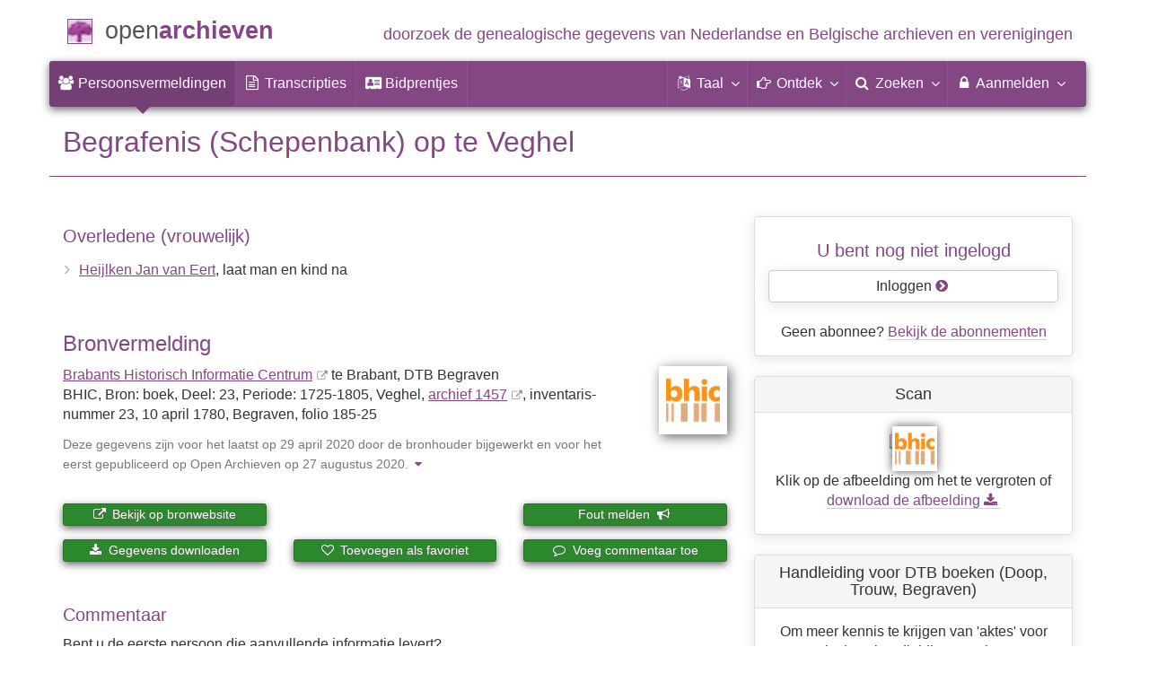

--- FILE ---
content_type: text/html; charset=utf-8
request_url: https://www.openarchieven.nl/bhi:4196b305-d021-2885-5396-9e81487e21ff
body_size: 9584
content:
<!DOCTYPE html>
<html lang="nl">
<head>
<meta charset="utf-8">
<meta name="viewport" content="width=device-width, initial-scale=1">
<meta name="ROBOTS" content="index,follow">
<meta name="author" content="Coret Genealogie">
<meta name="format-detection" content="telephone=no">
<meta name="description" content="Begrafenis, 10-4-1780, Veghel, Heijlken Jan van Eert, Brabants Historisch Informatie Centrum: DTB Begraven">
<meta name="google" content="notranslate">
<title>Begrafenis Heijlken Jan van Eert op 10 april 1780 te Veghel &raquo; Open Archieven</title>
<link rel="canonical" href="https://www.openarchieven.nl/bhi:4196b305-d021-2885-5396-9e81487e21ff">
<link rel="alternate" hreflang="nl" href="https://www.openarchieven.nl/bhi:4196b305-d021-2885-5396-9e81487e21ff/nl">
<link rel="alternate" hreflang="en" href="https://www.openarchieven.nl/bhi:4196b305-d021-2885-5396-9e81487e21ff/en">
<link rel="alternate" hreflang="fr" href="https://www.openarchieven.nl/bhi:4196b305-d021-2885-5396-9e81487e21ff/fr">
<link rel="alternate" hreflang="de" href="https://www.openarchieven.nl/bhi:4196b305-d021-2885-5396-9e81487e21ff/de">
<link rel="alternate" hreflang="x-default" href="https://www.openarchieven.nl/bhi:4196b305-d021-2885-5396-9e81487e21ff">
<link rel="alternate" type="text/turtle" href="https://www.openarchieven.nl/bhi:4196b305-d021-2885-5396-9e81487e21ff/ttl">
<link rel="alternate" type="application/n-triples" href="https://www.openarchieven.nl/bhi:4196b305-d021-2885-5396-9e81487e21ff/nt">
<link rel="alternate" type="application/json" href="https://www.openarchieven.nl/bhi:4196b305-d021-2885-5396-9e81487e21ff/json">
<link rel="alternate" type="application/xml" href="https://www.openarchieven.nl/bhi:4196b305-d021-2885-5396-9e81487e21ff/xml">
<link rel="alternate" type="application/vnd.familysearch.gedcom" href="https://www.openarchieven.nl/bhi:4196b305-d021-2885-5396-9e81487e21ff/gedcom">
<meta property="og:site_name" content="Open Archieven">
<meta property="og:image" content="https://images.memorix.nl/bhic/thumb/640x480/49214fb3-0384-52b4-0c40-50a20915d9fa.jpg">
<meta property="og:title" content="Begrafenis Heijlken Jan van Eert op 10 april 1780 te Veghel">
<meta property="og:url" content="https://www.openarchieven.nl/bhi:4196b305-d021-2885-5396-9e81487e21ff/nl">
<meta property="og:description" content="Begrafenis, 10-4-1780, Veghel, Heijlken Jan van Eert, Brabants Historisch Informatie Centrum: DTB Begraven">
<meta property="og:type" content="article"><meta property="twitter:card" content="summary">
<meta property="twitter:image:src" content="https://images.memorix.nl/bhic/thumb/640x480/49214fb3-0384-52b4-0c40-50a20915d9fa.jpg">
<meta property="twitter:title" content="Begrafenis Heijlken Jan van Eert op 10 april 1780 te Veghel">
<meta property="twitter:description" content="Begrafenis, 10-4-1780, Veghel, Heijlken Jan van Eert, Brabants Historisch Informatie Centrum: DTB Begraven">
<meta name="application-name" content="Open Archieven" >
<link rel="apple-touch-icon" sizes="180x180" href="https://www.openarchieven.nl/apple-touch-icon.png">
<link rel="icon" type="image/png" sizes="32x32" href="https://www.openarchieven.nl/favicon-32x32.png">
<link rel="icon" type="image/png" sizes="16x16" href="https://www.openarchieven.nl/favicon-16x16.png">
<link rel="manifest" href="https://www.openarchieven.nl/manifest-nl.json"><meta name="msapplication-square150x150logo" content="https://www.openarchieven.nl/ms-icon-150x150.png">
<meta name="msapplication-config" content="https://www.openarchieven.nl/browserconfig.xml">
<meta name="msapplication-TileColor" content="#834884">
<meta name="theme-color" content="#834884">
<link rel="mask-icon" href="https://static.openarchieven.nl/img/boom.svg" color="#834884">
<link title="Open Archieven Zoeken" type="application/opensearchdescription+xml" rel="search" href="https://www.openarchieven.nl/opensearch/nl.xml">
<link rel="stylesheet" type="text/css" href="https://static.openarchieven.nl/css/font-awesome-4.7.0/css/font-awesome.min.css">
<link rel="stylesheet" type="text/css" href="https://static.openarchieven.nl/css/jqueryui/1.11.3/themes/smoothness/jquery-ui.min.css">
<link rel="stylesheet" type="text/css" href="https://static.openarchieven.nl/css/p/oa4.412.css">
<script src="https://static.openarchieven.nl/js/oa/p/vendors.1.js"></script>
<script src="https://static.openarchieven.nl/js/es6-promise/dist/es6-promise.auto.min.js" crossorigin="anonymous"></script>
<style>.archive-logo{margin-left:10px;margin-top:60px}</style>
</head>
<body >
<div id="toppart">
<div class="container" data-nosnippet>
<div id="main_title" style="padding:15px 0">
<a href="https://www.openarchieven.nl/" title="Start">
<span class="logo"> </span>
<span class="title1">open</span><span class="title2">archieven</span>
<span class="tagline hidden-sm text-primary">doorzoek de genealogische gegevens van Nederlandse<span class="hidden-md"> en Belgische</span> archieven<span class="hidden-md"> en verenigingen</span></span>
</a>
</div>
</div>

<div class="container" data-nosnippet>
<nav class="navbar navbar-coret xs-height100 navbar-static-top" id="main_navbar" aria-label="Hoofdmenu">
<div class="container-fluid">
<div class="navbar-header">
<button class="navbar-toggle hamburgr hamburgr--collapse" type="button" data-toggle="collapse" data-target="#MegaNavbarID" aria-controls="MegaNavbarID" aria-expanded="false" aria-label="Toggle menu">
  <span class="hamburgr-box">
	<span class="hamburgr-inner"></span>
  </span>
  <span class="hamburgr-label">Menu</span>
</button>
<a href="https://www.openarchieven.nl/" class="nav navbar-nav navbar-left hidden-not-fixed logo1" title="Start" aria-label="Open Archieven Startpagina"></a>
<div class="nav navbar-nav no-margin navbar-left hidden-sm hidden-md hidden-lg">
<span class="logo2outer"><a href="https://www.openarchieven.nl/" class="nav navbar-nav no-margin navbar-left logo2" title="Start"></a></span>
<p class="navbar-text pull-left"><span class="hidden-sm hidden-md reverse"><a href="https://www.openarchieven.nl/" title="Start">Open Archieven</a></span></p>
</div>
</div>
<div class="collapse navbar-collapse" id="MegaNavbarID">
<ul class="nav navbar-nav navbar-left" role="menu">
<li role="menuitem"  class="active"><a href="https://www.openarchieven.nl/"><i class="fa fam fa-users"  aria-hidden="true"></i>&nbsp;<span class="hidden-sm hidden-md reverse">Persoonsvermeldingen</span></a></li><li class="divider"></li><li role="menuitem"><a href="https://www.openarchieven.nl/transcripties/"><i class="fa fa-file-text-o" aria-hidden="true"></i>&nbsp;<span class="hidden-sm hidden-md reverse">Transcripties</span></a></li><li class="divider"></li><li role="menuitem"><a href="https://www.openarchieven.nl/prentjes/"><i class="fa fa-address-card" aria-hidden="true"></i>&nbsp;<span class="hidden-sm hidden-md reverse" aria-hidden="true">Bidprentjes</span></a></li><li class="divider"></li></ul><ul class="nav navbar-nav navbar-right" role="menubar"><li class="divider"></li><li class="dropdown no-border-radius" role="menu">
<a data-toggle="dropdown" href="javascript:void(0 /* taal */);" class="dropdown-toggle" role="button" aria-haspopup="true" aria-expanded="false"><i class="fa fam fa-language"></i>&nbsp;<span class="hidden-sm reverse">Taal</span><span class="caret"></span></a>
<div class="dropdown-menu">
<ul>
<li role="menuitem"><a href="https://www.openarchieven.nl/show.php?archive=bhi&identifier=4196b305-d021-2885-5396-9e81487e21ff&lang=nl"><strong>Nederlands</strong></a></li>
<li role="menuitem"><a href="https://www.openarchieven.nl/show.php?archive=bhi&identifier=4196b305-d021-2885-5396-9e81487e21ff&lang=en">English</a></li>
<li role="menuitem"><a href="https://www.openarchieven.nl/show.php?archive=bhi&identifier=4196b305-d021-2885-5396-9e81487e21ff&lang=de">Deutsch</a></li>
<li role="menuitem"><a href="https://www.openarchieven.nl/show.php?archive=bhi&identifier=4196b305-d021-2885-5396-9e81487e21ff&lang=fr">Français</a></li>
</ul>
</div>
</li>
<li class="divider"></li>
<li class="dropdown-full" role="menu">
<a data-toggle="dropdown" href="javascript:void(0 /* ontdek */);" class="dropdown-toggle" role="button" aria-haspopup="true" aria-expanded="false"><i class="fa fam fa-hand-o-right"></i>&nbsp;<span class="hidden-sm reverse">Ontdek</span><span class="caret"></span></a>
<div class="dropdown-menu">
<ul>
<li role="menuitem" class="col-sm-5ths col-xs-12"><a style="background-color:#9A0000" target="go" href="https://www.genealogieonline.nl/">Genealogie <span class="hidden-xs hidden-lg"><br></span>Online<span class="desc">publiceer en <span class="hidden-xs"><br></span>doorzoek stambomen</span></a></li>
<li role="menuitem" class="col-sm-5ths col-xs-12"><a style="background-color:#5c4c00" target="fa" href="https://www.familiearchivaris.nl/?lang=nl">Familie <span class="hidden-xs hidden-lg"><br></span>Archivaris<span class="desc">vorm een digitaal <span class="hidden-xs"><br></span>familiearchief</span></a></li>
<li role="menuitem" class="col-sm-5ths col-xs-12"><a style="background-color:#c05000" target="sf" href="https://www.stamboomforum.nl/">Stamboom <span class="hidden-xs hidden-lg"><br></span>Forum<span class="desc">sociaal netwerk <span class="hidden-xs"><br></span>van genealogen </span></a></li>
<li role="menuitem" class="col-sm-5ths col-xs-12"><a style="background-color:#285b70" target="sg" href="https://www.stamboomgids.nl/">Stamboom <span class="hidden-xs hidden-lg"><br></span>Gids<span class="desc">zoek websites <span class="hidden-xs"><br></span>voor genealogen </span></a></li>
<li role="menuitem" class="col-sm-5ths col-xs-12"><a style="background-color:#367e18" href="https://www.genealogiewerkbalk.nl/">Genealogie <span class="hidden-xs hidden-lg"><br></span>Werkbalk<span class="desc">snel archieven <span class="hidden-xs"><br></span>doorzoeken </span></a></li>
</ul>
</div>
</li>
<li class="divider"></li>
<li class="dropdown-grid" role="menu">
<a data-toggle="dropdown" href="javascript:void(0 /* zoeken */);" class="dropdown-toggle" role="menuitem" aria-haspopup="true" aria-expanded="false"><i class="fa fam fa-search"></i>&nbsp;<span class="hidden-sm reverse">Zoeken</span><span class="caret"></span></a>
<div class="dropdown-grid-wrapper" role="menu">
<ul class="dropdown-menu col-xs-12 col-sm-10 col-md-8 col-lg-7">
<li>
<div id="carousel-search" class="carousel">
<div class="row">
<div class="col-lg-7 col-md-7 col-sm-7">
<div class="carousel-inner" role="listbox" aria-label="Zoekopties">

<div class="item active" role="option">
<h3 class="text-left" style="padding-top:0px; border-bottom: 1px solid #ffffff;">Doorzoek alle documenten</h3>
<br>
<form action="https://www.openarchieven.nl/search.php" method="get" class="form-horizontal">
<div class="form-group">
<label for="goname1" class="col-sm-4 control-label">Familienaam</label>
<div class="col-sm-8"><input type="text" class="input-sm form-control" id="goname1" name="name" placeholder="Familienaam" autocomplete="off" spellcheck="false"></div>
</div><input type="hidden" name="lang" value="nl">
<div class="form-group">
<div class="col-sm-offset-4 col-sm-8">
<button class="btn btn-default btn-block" type="submit"><i class="fa fam fa-search"></i> Zoeken</button>
</div>
</div>
</form>
</div>

<div class="item" role="option">
<h3 class="text-left" style="padding-top:0px; border-bottom: 1px solid #ffffff;">Doorzoek alle personen</h3>
<br>
<form target="go" action="https://www.genealogieonline.nl/zoeken/index.php" method="get" class="form-horizontal">
<div class="form-group">
<label for="goname" class="col-sm-4 control-label">Familienaam</label>
<div class="col-sm-8"><input type="text" class="input-sm form-control" id="goname" required name="q" placeholder="Familienaam" autocomplete="off" spellcheck="false"></div>
</div>
<div class="form-group">
<label for="govname" class="col-sm-4 control-label">Voornaam</label>
<div class="col-sm-8"><input type="text" class="input-sm form-control" id="govname" name="vn" placeholder="Voornaam" autocomplete="off" spellcheck="false"></div>
</div>
<div class="form-group">
<label for="gopn" class="col-sm-4 control-label">Plaatsnaam</label>
<div class="col-sm-8"><input type="text" class="input-sm form-control" id="gopn" name="pn" placeholder="Plaatsnaam" spellcheck="false"></div>
</div>
<div class="form-group">
<div class="col-sm-offset-4 col-sm-8">
<button class="btn btn-default btn-block" type="submit"><i class="fa fam fa-search"></i> Zoeken</button>
</div>
</div>
</form>
</div>

<div class="item" role="option">
<h3 class="text-left" style="padding-top:0px; border-bottom: 1px solid #ffffff;">Doorzoek alle publicaties</h3>
<br>
<form target="go" action="https://www.genealogieonline.nl/zoeken/publicaties.php" method="get" class="form-horizontal">
<div class="form-group">
<label for="gopq" class="col-sm-4 control-label">Zoekterm</label>
<div class="col-sm-8"><input type="text" name="q" class="input-sm form-control" id="gopq" placeholder="Naam auteur of publicatietitel" autocomplete="off" spellcheck="false"></div>
</div>
<div class="form-group">
<div class="col-sm-offset-4 col-sm-8">
<button class="btn btn-default btn-block" type="submit"><i class="fa fam fa-search"></i> Zoeken</button>
</div>
</div>
</form>
</div>

<div class="item" role="option">
<h3 class="text-left" style="padding-top:0px; border-bottom: 1px solid #ffffff;">Doorzoek Wie (onder)zoekt wie? </h3>
<br>
<form target="sf" action="https://www.stamboomforum.nl/wiezoektwie/zoeken.php" method="get" class="form-horizontal">
<div class="form-group">
<label for="gobq1" class="col-sm-4 control-label">Familienaam</label>
<div class="col-sm-8"><input type="text" name="q" class="input-sm form-control" id="gobq1" placeholder="Familienaam" autocomplete="off" spellcheck="false"></div>
</div>
<div class="form-group">
<div class="col-sm-offset-4 col-sm-8">
<button class="btn btn-default btn-block" type="submit"><i class="fa fam fa-search"></i> Zoeken</button>
</div>
</div>
</form>
</div>

<div class="item" role="option">
<h3 class="text-left" style="padding-top:0px; border-bottom: 1px solid #ffffff;">Doorzoek discussies </h3>
<br>
<form target="sf" action="https://www.stamboomforum.nl/zoek/" method="get" class="form-horizontal">
<div class="form-group">
<label for="gobq" class="col-sm-4 control-label">Zoekterm</label>
<div class="col-sm-8"><input type="text" name="q" class="input-sm form-control" id="gobq" placeholder="Onderwerp" autocomplete="off" spellcheck="false"></div>
</div>
<div class="form-group">
<div class="col-sm-offset-4 col-sm-8">
<button class="btn btn-default btn-block" type="submit"><i class="fa fam fa-search"></i> Zoeken</button>
</div>
</div>
</form>
</div>

<div class="item" role="option">
<h3 class="text-left" style="padding-top:0px; border-bottom: 1px solid #ffffff;">Doorzoek alle websites </h3>
<br>
<form target="sf" action="https://www.stamboomgids.nl/zoeken.php" method="get" class="form-horizontal">
<div class="form-group">
<label for="gopq2" class="col-sm-4 control-label">Zoekterm</label>
<div class="col-sm-8"><input type="text" name="kword" class="input-sm form-control" id="gopq2" placeholder="Term in titel of beschrijving van website" autocomplete="off" spellcheck="false"></div>
</div>
<div class="form-group">
<div class="col-sm-offset-4 col-sm-8">
<button class="btn btn-default btn-block" type="submit"><i class="fa fam fa-search"></i> Zoeken</button>
</div>
</div>
</form>
</div>

</div>
</div>
<div class="col-lg-5 col-md-5 col-sm-5" style="border-left: 1px solid #ffffff;">
	<ol class="carousel-indicators navbar-carousel-indicators">
		<li role="menuitem" data-target="#carousel-search" data-slide-to="0" class="active"><a href="javascript:void(0 /* zoeken > zoek akten */);">Zoek documenten<span class="desc reverse">op naam</span></a></li>
		<li role="menuitem" data-target="#carousel-search" data-slide-to="1"><a href="javascript:void(0 /* zoeken > zoek personen */);">Zoek personen<span class="desc reverse">op naam</span></a></li>
		<li role="menuitem" data-target="#carousel-search" data-slide-to="2"><a href="javascript:void(0 /* zoeken > zoek publicaties */);">Zoek publicaties<span class="desc reverse">op titel en auteur</span></a></li>
				<li role="menuitem" data-target="#carousel-search" data-slide-to="3"><a href="javascript:void(0 /* zoeken > zoek genealogen */);">Zoek genealogen <span class="desc reverse">in Wie (onder)zoekt wie?</span></a></li>
		<li role="menuitem" data-target="#carousel-search" data-slide-to="4"><a href="javascript:void(0 /* zoeken > zoek discussies */);">Zoek forumberichten <span class="desc reverse">in het Stamboom Forum</span></a></li>
		<li role="menuitem" data-target="#carousel-search" data-slide-to="5"><a href="javascript:void(0 /* zoeken > zoek websites */);">Zoek websites <span class="desc reverse">op titel en beschrijving</span></a></li>
			</ol>
</div>
</div>
</div>
</li>
</ul>
</div>
</li>

<li class="divider"></li>

<li class="dropdown-grid">

<a data-toggle="dropdown" href="javascript:void(0 /* aanmelden */);" class="dropdown-toggle" role="menuitem" aria-haspopup="true" aria-expanded="false"><i class="fa fam fa-lock"></i>&nbsp;Aanmelden<span class="caret"></span></a>
<div class="dropdown-grid-wrapper" role="menu">
<ul class="dropdown-menu" role="menu">
<li role="menuitem"><a href="https://www.openarchieven.nl/my/"><i class="fa fam fa-sign-out"></i>&nbsp;Inloggen<span class="desc reverse">al geregistreerd? log in</span></a></li>
<li role="menuitem"><a href="https://www.openarchieven.nl/my/?action=register">Registreren<span class="desc reverse">nieuw hier? schrijf u in</span></a></li>
<li role="menuitem"><a href="https://www.openarchieven.nl/my/?action=forgotpassword">Wachtwoord vergeten<span class="desc reverse">wachtwoord opnieuw instellen</span></a></li>
<li role="menuitem" class="divider hidden-xs"></li>
<li role="menuitem"><a href="https://www.openarchieven.nl/my/?action=subscription">Abonnement<span class="desc reverse">bekijk de mogelijkheden</span></a></li>
<li role="menuitem" class="divider hidden-xs"></li>
<li role="menuitem"><a href="https://www.openarchieven.nl/houmeopdehoogte.php">Hou me op de hoogte<span class="desc reverse">gratis nieuwsbrief</span></a></li>
<li class="divider hidden-xs"></li>
<li role="menuitem" class="hidden-sm"><a target="sf" href="https://www.stamboomforum.nl/subfora/4/0/">Helpdesk</a></li></ul>
</div>
</li>
</ul>
</div>
</div>
</nav>
</div>
</div>
<div class="container">
<div itemscope itemtype="http://historical-data.org/HistoricalRecord"><meta itemprop="url" content="https://www.openarchieven.nl/show.php?uri=1&archive=bhi&identifier=4196b305-d021-2885-5396-9e81487e21ff"/><meta itemprop="type" content="DTB Begraven"/><meta itemprop="historicalCollection" content="Brabants Historisch Informatie Centrum, BHIC, Bron: boek, Deel: 23, Periode: 1725-1805"><meta itemprop="date" content="1780-4-10"/><meta itemprop="name" content="Begrafenis Heijlken Jan van Eert op 10 april 1780 te Veghel"><div itemprop="person" itemscope itemtype="http://schema.org/Person"><meta itemprop="url" content="https://www.openarchieven.nl/search.php?name=Heijlken+Jan+van+Eert"><meta itemprop="name" content="Heijlken Jan van Eert"><meta itemprop="givenName" content="Heijlken"><meta itemprop="familyName" content="van Eert"><meta itemprop="gender" content="female"></div></div><img style="float:right;box-shadow:0 0 12px #333;" width="100" height="100" class="onlyprint" src="https://static.openarchieven.nl/img/oa/logo144x144-nl.png" alt=""><h1 class="page-header">Begrafenis (Schepenbank)  op  te Veghel</h1><div class="row"><div class="col-md-8"><h4>Overledene (vrouwelijk)</h4><ul class="nicelist">
<li><a rel="nofollow" href="https://www.openarchieven.nl/search.php?name=Heijlken+Jan+van+Eert">Heijlken Jan van Eert</a>, laat man en kind na<span class="personreconstruction" data-id="bhi_4196b305-d021-2885-5396-9e81487e21ff_person:2b7a64b9-5ffb-7afa-f0c7-101c67264923" data-name="Heijlken Jan van Eert"/></li></ul><br><div class="pull-right" style="margin-left:2em;margin-bottom:2em"><a target="archive" data-toggle="tooltip" data-placement="right" title="Brabants Historisch Informatie Centrum" href="https://www.bhic.nl/"><img src="https://www.openarchieven.nl/img/archives/bhi.png" class="archive-logo" alt="Brabants Historisch Informatie Centrum"></a></div><h3>Bronvermelding</h3><p><a class="extern" href="https://www.bhic.nl/">Brabants Historisch Informatie Centrum</a> te Brabant, DTB Begraven<br>BHIC, Bron: boek, Deel: 23, Periode: 1725-1805, Veghel, <a class="extern" href="https://bhic.nl/integrated?mivast=235&mizig=210&miadt=235&miview=inv2&milang=nl&micode=1457">archief 1457</a>, inventaris&shy;num&shy;mer 23, 10&nbsp;april&nbsp;1780, Begraven, folio&nbsp;185-25</p><script>var bv_archive="Brabants Historisch Informatie Centrum";var bv_sourcetype="DTB Begraven";var bv_sourcedate="1780-04-10";var bv_eventtype="Begraven";var bv_eventdate="10-4-1780";var bv_eventplace="Veghel";var bv_mainnames="van Eert";var bv_sourcetg="BHIC, Bron: boek, Deel: 23, Periode: 1725-1805, Veghel, 10 april 1780, Begraven, folio 185-25";var bv_download="Afbeelding op 21 januari 2026 gedownload via https://www.openarchieven.nl/bhi:4196b305-d021-2885-5396-9e81487e21ff";</script><p class="text-muted"><small>Deze gegevens zijn voor het laatst op 29 april 2020  door de bronhouder bijgewerkt en voor het eerst gepubliceerd op Open Archieven op 27 augustus 2020.<a data-toggle="tooltip" data-placement="bottom" title="Klik voor informatie over de herkomst" onclick="$('#provenance').toggle();this.style.display='none';"><i style="padding:0 0.5em" class="fa fa-caret-down" aria-hidden="true"></i> </a><span style="display:none" id="provenance">Herkomst informatie: A2Acollection oai-pmh_20231205_36026_00036026.xml van BHI.</span></small></p><div style="clear:both" class="noprint"><br><div class="row"><div class="col-sm-4" style="margin-bottom:15px"><a id="record_view" target="bronwebsite" href="https://www.bhic.nl/memorix/genealogy/search/deeds/4196b305-d021-2885-5396-9e81487e21ff" class="btn btn-xs btn-block btn-success"><span class="fa fa-external-link"></span> Bekijk op bronwebsite</a></div><div class="col-sm-4" style="margin-bottom:15px"><button id="share_button" class="btn btn-xs btn-block btn-success"><span class="fa fa-share" aria-hidden="true"></span> Deel deze pagina</button></div><div class="col-sm-4" style="margin-bottom:15px"><a id="report_add_knop" class="btn btn-xs btn-success btn-block">Fout melden&nbsp;&nbsp;<span class="fa fa-bullhorn"></span></a></div></div><div class="row"><div class="col-sm-4" style="margin-bottom:15px"><form><button data-toggle="tooltip" data-placement="top" class="btn btn-success btn-block btn-xs" type="button" id="gedcom_knop" title="Download de gegevens van de akte in GEDCOM of PDF formaat."><span class="fa fa-download"></span> Gegevens downloaden</button></form></div><div class="col-sm-4" style="margin-bottom:15px"><form><button class="btn btn-success btn-block btn-xs" type="button" data-toggle="tooltip" data-placement="top" id="fav_add_knop" title="De documenten die u tegenkomt op Open Archieven en die nuttig zijn voor uw onderzoek kunt u toevoegen aan uw lijst van favoriete documenten. U kunt deze lijst ordenen en bij zoekacties ziet u direct welke documenten al op uw lijst van favoriete documenten staan. Favoriete persoonsvermeldingen kunt u downloaden in PDF formaat (ideaal om te printen) en GEDCOM formaat (ideaal om in te lezen in uw stamboomprogramma)."><span class="fa fa-heart-o"></span> Toevoegen als favoriet</button></form></div><div class="col-sm-4" style="margin-bottom:15px"><button class="btn btn-block btn-xs btn-success" type="button" id="com_add_knop"><span class="fa fa-comment-o"></span> Voeg commentaar toe</button></div></div></div><div class="onlyprint" style="clear:both"><br><h4>Webadres</h4><ul><li>https://www.bhic.nl/memorix/genealogy/search/deeds/4196b305-d021-2885-5396-9e81487e21ff</li><li>https://www.openarchieven.nl/bhi:4196b305-d021-2885-5396-9e81487e21ff</li></ul><br></div><div id="search_intro" style="display:none"><div class="bg-success" style="margin-top:2em"><p>Bovenstaande gegevens zijn gebruikt om gerelateerde informatie te vinden:</p><div id="search_related"></div><div id="search_go1"></div><div id="search_go2"></div><div id="search_extended"></div></div></div><div class="noprint"><br style="clear:left"><h4 class="comments">Commentaar</h4><p>Bent u de eerste persoon die aanvullende informatie levert?</p><br style="clear:both"></div></div><div class="col-md-4"><div class="panel panel-default noprint"><div class="panel-body text-center"><h4>U bent nog niet ingelogd</h4><a style="text-shadow:none;text-decoration:none" class="btn btn-default btn-block" href="/my/?after=refer">Inloggen <span class="fa text-oa fa-chevron-circle-right"></span></a><br>Geen abonnee? <a href="/my/?action=subscription">Bekijk de abonnementen</a></div></div><div id="ext_scans" class="panel panel-default"><div class="panel-heading text-center"><h3 class="panel-title">Scan</h3></div><div class="panel-body"><div style="text-align:center"><a href="/viewer/dzi.php?lang=nl&mem=bhi&archive=bhi&identifier=49214fb3-0384-52b4-0c40-50a20915d9fa" rel="nofollow noopener" class="viewer"><img alt="Scan" class="scan" onerror="report_broken(this)" src="https://images.memorix.nl/bhic/thumb/640x480/49214fb3-0384-52b4-0c40-50a20915d9fa.jpg"><img class="scanlogo" src="https://www.openarchieven.nl/img/scans/bhi.png" data-toggle="tooltip" data-placement="right" title="Scan via Brabants Historisch Informatie Centrum" alt="Logo Brabants Historisch Informatie Centrum"/></a><br><p class="noprint">Klik op de afbeelding om het te vergroten of <a class="downloadplus" data-file="49214fb3-0384-52b4-0c40-50a20915d9fa.jpg" data-url="https://images.memorix.nl/bhic/download/fullsize/49214fb3-0384-52b4-0c40-50a20915d9fa.jpg" href="javascript:void(0)">download&nbsp;de&nbsp;afbeelding<span class="hidden-xs"> <span class="fa fa-download"></span></span></a></p></div></div></div><div id="knowledge" style="margin-top:45px:" class="panel panel-default"><div class="panel-heading text-center"><h3 class="panel-title">Handleiding voor DTB boeken (Doop, Trouw, Begraven)</h3></div><div class="panel-body text-center">Om meer kennis te krijgen van &#039;aktes&#039; voor 1811 is deze handleiding voor het DTB register, ook DTB boeken genoemd, handig om meer duidelijkheid te krijgen hoe persoonsregistraties voor de tijd van het bevolkingsregister verliepen.<br><br><a rel="noopener" class="extern btn btn-default" href="https://www.yory.nl/handleiding-voor-dtb-boeken/">Lees verder op Yory&nbsp;</a></div></div><div id="weather" style="display:none;" class="panel panel-default"><div class="panel-heading text-center"><h3 class="panel-title">Weer op maandag 10 april 1780</h3></div><div class="panel-body text-center"><p id="weatherstr"></p><p><a class="noprint notemp btn btn-default" href="#">Meer informatie&nbsp;&nbsp;<span class="text-primary fa fa-sun-o"></span></a></p></div></div></div></div></div>
<script type="application/ld+json">
{
 "@context": "http://schema.org",
 "@type": "BreadcrumbList",
 "itemListElement": [{
   "@type": "ListItem",
   "position": 1,
   "item": "https://www.openarchieven.nl/?lang=nl",
   "name": "Open Archieven"
 },{
   "@type": "ListItem",
   "position": 2,
   "item": "https://www.openarchieven.nl/search.php?lang=nl&archive=bhi&name=%2A",
   "name": "Brabants Historisch Informatie Centrum"
 },{
   "@type": "ListItem",
   "position": 3,
   "item": "https://www.openarchieven.nl/search.php?lang=nl&archive=bhi&name=%2A&sourcetype=DTB+Begraven",
   "name": "DTB Begraven"
 },{
   "@type": "ListItem",
   "position": 4,
   "name": "Begrafenis Heijlken Jan van Eert op 10 april 1780 te Veghel"
 }]
}
</script>
		</div>

		<footer class="footer">
			<div class="container" data-nosnippet>
				<div class="row">
					<div class="col-md-2 col-xs-6 footercol footercol12">
						<h4>Direct naar...</h4>
						<ul class="nicelist">
							<li><a title="Open Archieven abonnement" href="https://www.openarchieven.nl/my/?action=subscription">Abonnement</a></li>
							<li><a href="https://www.openarchieven.nl/help/">Vraag/antwoord</a></li>
							<li><a href="https://www.openarchieven.nl/disclaimer.php">Disclaimer</a></li>
						</ul>
					</div>
					<div class="col-md-2 col-xs-6 footercol footercol12" itemscope itemtype="http://schema.org/Organization">
						<link itemprop="url" href="https://genealogie.coret.org/">
						<meta itemprop="logo" content="https://static.openarchieven.nl/img/cg/logo-200x200.png">
						<meta itemprop="name" content="Coret Genealogie">
						<meta itemprop="identifier" content="NL-GdOA">
						<ul class="nicelist" style="padding-top:44px">
							<li><a href="https://www.openarchieven.nl/houmeopdehoogte.php">Nieuwsbrief</a></li>
							<li><a href="https://www.openarchieven.nl/api/docs/">Voor ontwikkelaars</a></li>
						</ul>
					</div>
					<div class="col-md-8 col-xs-12 text-center footercol" style="padding-top:50px">
<div class="product_focus" id="product_focus_5789171"><h5><a class="product_focus_text" target="_blank" href="https://www.stamboomforum.nl/?focus">Doe mee in de online ontmoetingsplaats voor genealogen&nbsp;en&nbsp;familiegeschiedenis!</a></h5><a class="btn btn-default btn-block btn--shockwave btn--product_focus" href="https://www.stamboomforum.nl/?focus">Probeer nu uit: Stamboom Forum&nbsp;<span class="fa fa-chevron-circle-right attention-element"></span></a></div>					</div>
				</div>
				<div class="row">
					<a class="logo3" title="Home" href="https://www.openarchieven.nl/"></a>
					<p class="cg"><span class="hidden-xs">Een genealogische internetdienst geboden door </span><a href="https://genealogie.coret.org/">Coret Genealogie</a></p>
				</div>
			</div>
		</footer>
		
		<div class="onlyprint">
			<p class="text-center" style="border-top: 1px solid #834884;margin-top:20px;padding-top:20px">Zoek uw voorouders en publiceer uw stamboom op Genealogie Online via https://www.genealogieonline.nl/</p>
		</div>
		<script src="https://static.openarchieven.nl/js/jquery/1.11.3/jquery.min.js" crossorigin="anonymous"></script>
		<script src="https://static.openarchieven.nl/js/jqueryui/1.11.3/jquery-ui.min.js" crossorigin="anonymous"></script>
		<script>$.widget.bridge('uitooltip',$.ui.tooltip);$.widget.bridge('uibutton',$.ui.button);</script>
		<script src="https://static.openarchieven.nl/js/bootstrap/3.3.5/js/bootstrap.min.js" crossorigin="anonymous"></script>
		<script>var bootstrapButton=$.fn.button.noConflict();$.fn.bootstrapBtn=bootstrapButton;</script>
<div id="report-subscription-dialog" style="display:none" title="Fout melden"><p>Er kunnen fouten zitten in de gegevens van documenten. Het overnemen van gegevens van (scans van) originelen is mensenwerk. Maar ook computers die handschriften kunnen lezen kunnen fouten maken.</p><p>Als u een fout in de gegevens tegenkomt wordt u aangemoedigd om dit melden zodat dit in de bron bij de archiefinstelling of vereniging gecorrigeerd kan worden.</p></div><div id="gedcom-subscription-dialog" style="display:none" title="Downloaden als GEDCOM of PDF"><p>Als de informatie die u op Open Archieven vindt, nuttig is voor uw onderzoek, dan kunt u deze downloaden in PDF en GEDCOM formaat.</p><p>GEDCOM bestanden kunt u importeren in uw stamboomprogramma. Op deze wijze hoeft u niet alle informatie over te typen in uw stamboomprogramma.</p><p>Als u deze functionaliteit wilt gebruiken dient u eerst in te loggen.</p></div><div id="fav-subscription-dialog" style="display:none" title="Document toevoegen aan lijst van favorieten"><p>De documenten die u tegenkomt op Open Archieven en die nuttig zijn voor uw onderzoek kunt u toevoegen aan uw lijst van favoriete documenten. U kunt deze lijst ordenen en bij zoekacties ziet u direct welke documenten al op uw lijst van favoriete documenten staan.</p><p>Favoriete persoonsvermeldingen kunt u downloaden in PDF formaat (ideaal om te printen) en GEDCOM formaat (ideaal om in te lezen in uw stamboomprogramma).</p><p>Als u deze functionaliteit wilt gebruiken dient u eerst in te loggen.</p></div><div id="comment-dialog" style="display:none" title="Voeg commentaar toe"><form id="comment_form"><input type="hidden" name="archive" value="bhi"><input type="hidden" name="lang" value="nl"><input type="hidden" name="identifier" value="4196b305-d021-2885-5396-9e81487e21ff"><p>Hieronder kunt u uw commentaar en naam invullen. Wilt u een fout melden of een link melden met een online stamboom? Gebruik dan niet deze functie.</p><h3>Wat is uw commentaar?</h3><textarea style="width:100%;height:120px" required name="comments"></textarea><h3>Wat is uw naam?</h3><p><input style="width:100%" name="name" required type="text"></p><h3>Wat is uw e-mailadres? <sup>optioneel (wordt niet gepubliceerd)</sup></h3><p><input style="width:100%" name="email" type="email"></p><p><br></p><div class="alert alert-success" role="alert">Uw commentaar is niet direct zichtbaar! Om spam te voorkomen worden berichten eerst gecontroleerd.<br>Als het een valide bericht is, dan wordt deze getoond aan iedereen (let dus op privacy gevoelige informatie).</div></form><div id="comment_form_sent"><p><br><br>Bedankt, uw commentaar is opgeslagen.</div></div><div id="viewerdialog" title="Brabants Historisch Informatie Centrum, BHIC, Bron: boek, Deel: 23, Periode: 1725-1805, 10&nbsp;april&nbsp;1780, folio 185-25" style="display:none;overflow:hidden;margin:0;text-align:center;padding:0"><iframe id="viewer" style="width:100%;height:100%"></iframe></div><div id="download-plus-dialog" style="display:none" title="Kies hoe u de afbeelding wilt downloaden ...">
<p>

<form><input type="hidden" name="imageurl" id="imageurl">
<h4>Bestandsnaam afbeelding</h4>
<table class="table table-sm"><tr valign="top"><td><input id="bt1" type="radio" name="bestandsnaamtype" onclick="set_voorkeur_afbeelding_bestandsnaam('123')" value="1"></td><td><label for="bt1" style="font-weight:300">behoud originele bestandsnaam</label></td></tr>
<tr valign="top"><td><input id="bt2" type="radio" name="bestandsnaamtype" onclick="set_voorkeur_afbeelding_bestandsnaam('213')" value="2"></td><td><label for="bt2" style="font-weight:300">neem de brondatum, brontype, archief en namen van de hoofdpersonen op in de bestandsnaam</label></td></tr>
<tr valign="top"><td><input id="bt3" type="radio" name="bestandsnaamtype" onclick="set_voorkeur_afbeelding_bestandsnaam('312')" value="3" checked></td><td><label for="bt3" style="font-weight:300">neem de namen van hoofdpersonen, gebeurtenis, datum en plaats op in de bestandsnaam</label></td></tr>
<tr><td colspan="2"><input class="form-control" type="text" id="bestandsnaam1" name="bestandsnaam1" style="display:none;font-size:0.8em">
<input class="form-control" type="text" id="bestandsnaam2" name="bestandsnaam2" style="display:none;font-size:0.8em">
<input class="form-control" type="text" id="bestandsnaam3" name="bestandsnaam3" style="display:block;font-size:0.8em"></td></tr></table>

<h4>Bronvermelding afbeelding</h4>
<table class="table table-sm"><tr valign="top"><td><input id="bv0" type="radio" name="bronvermeldingtype" onclick="set_voorkeur_bronvermelding_type(0)" value="0"></td><td><label for="bv0" style="font-weight:300">laat de bronvermelding achterwege</label></td></tr>
<tr valign="top"><td><input id="bv1" type="radio" name="bronvermeldingtype" onclick="set_voorkeur_bronvermelding_type(1)" value="1" checked></td><td><label for="bv1" style="font-weight:300">plak bronvermelding bovenaan de afbeelding</label></td></tr>
<tr valign="top"><td><input id="bv2" type="radio" name="bronvermeldingtype" onclick="set_voorkeur_bronvermelding_type(2)" value="2"></td><td><label for="bv2" style="font-weight:300">voeg tekstbestand (met dezelfde bestandsnaam) met bronvermelding bij</label></td></tr>
<tr><td colspan="2"><textarea class="form-control"  spellcheck="false" name="bronvermelding" id="bv_bronvermelding" style="width:100%;font-size:0.8em" rows="3"></textarea></td></tr></table>
</form>
</div>		<script>$(".hamburgr").on("click",function(e){$(this).toggleClass("is-active");});</script>
		<script>
		var base_domain='https://www.openarchieven.nl/';
		var api_domain='https://api.openarchieven.nl/';
		var base_lang='nl';
		var asyncScripts=[];
		function footer_show(html){$("#footer_show").html(html);}
		</script>
		<script src="https://static.openarchieven.nl/js/p/oa4.97.js"></script>
<script>if (navigator.share){document.getElementById("share_button").addEventListener("click",async()=>{try{await navigator.share({title:"Begrafenis Heijlken Jan van Eert op 10 april 1780 te Veghel",text:"Doorzoek de genealogische gegevens van Nederlandse en Belgische archieven en verenigingen en vind automatisch gelinkte documenten en aanvullende informatie over personen en context.",url:"https://www.openarchieven.nl/bhi:4196b305-d021-2885-5396-9e81487e21ff" });}catch(err){console.error("error:",err.message);}});}else{document.getElementById("share_button").style.display="none";}$(function() {$("#report-subscription-dialog").dialog({autoOpen:false,height:"auto",width:540,modal:true,buttons:[{id:"report_but",text:"Naar inlogpagina",click:function(){window.location="/my/?after=refer"; } }, { id: "report_cancel", text: "Annuleren", click: function() { $(this).dialog("close"); } }] });$("#report_add_knop").click(function(){$("#report-subscription-dialog").dialog("open");});});
$(function() {$("#gedcom-subscription-dialog").dialog({autoOpen:false,height:"auto",width:540,modal:true,buttons:[{id:"fav_but",text:"Naar inlogpagina",click:function(){window.location="/my/?lang=nl&after=refer"; } }, { id: "report_cancel",text: "Annuleren", click: function() { $( this ).dialog( "close" ); } }] });$("#gedcom_knop").click(function(){$("#gedcom-subscription-dialog").dialog("open");});});
$(function() {$("#fav-subscription-dialog").dialog({autoOpen:false,height:"auto",width:540,modal:true,buttons:[{id:"favb_but",text:"Naar inlogpagina",click:function(){window.location="/my/?after=refer"; } }, { id: "fav_cancel", text: "Annuleren", click: function() { $(this).dialog("close"); } }] });$("#fav_add_knop").click(function(){$("#fav-subscription-dialog").dialog("open");});});
$(function() {windowW=$(window).width();windowH=$(window).height();wFull=830;hFull=580;if (windowW<wFull || windowH<hFull) {wFull=windowW;hFull=windowH;}$("#comment-dialog").dialog({width:wFull,height:hFull,autoOpen:false,modal:true,buttons:[{id:"comment_sent",text:"Commentaar versturen",click:function(){$.ajax({type:"POST",url:"/comment.php",data:$("#comment_form").serialize(), success: function(data) { $( "#comment-dialog" ).dialog({ height: 270 }); $( "#comment_form_sent" ).show(); $( "#comment_ready" ).show(); $( "#comment_form" ).hide(); $( "#comment_cancel" ).hide(); $( "#comment_sent" ).hide(); } }); } }, { id: "comment_cancel", text: "Annuleren", click: function() { $( this ).dialog( "close" ); } }, { id: "comment_ready", text: "OK", click:function() { $( this ).dialog( "close" ); } } ],open: function(event, ui) { $(".ui-widget-overlay").bind("click",function(){ $("#comment-dialog").dialog("close"); }); } });$("#comment_form_sent").hide();$("#comment_ready").hide();$("#com_add_knop" ) .click(function() { $( "#comment-dialog" ).dialog( "open" ); });});
function comment_remove(comment_id) {
$.ajax({ method: "POST", url: "/comment_remove.php", data: { id: comment_id } });
$("#comment_"+comment_id).remove();
}
$(function(){$(".viewer").click(function(){$("html").css("overflow-y","hidden");windowW=$(window).width();windowH=$(window).height();$("#viewer").attr("src",$(this).attr("href"));$("#viewerdialog").dialog({width:windowW,height:windowH,modal:true,open: function(){pt=$(this).siblings().find(".ui-dialog-title");ppt=pt.html();if(ppt.substring(0,4)!="<img"){pt.html("<img style=\"float:left;height:30px;margin-right:10px;\" src=\"https://www.openarchieven.nl/img/scans/bhi.png\" height=\"24\">"+ppt);}},close:function(){$("#thedialog").dialog("destroy").remove();$("html").css("overflow-y","auto");}});return false;});});
</script><script>	
function setcookie(cname,cvalue,exdays){var d=new Date();d.setTime(d.getTime()+(exdays*86400000));var expires="expires="+d.toUTCString();document.cookie=cname+"="+cvalue+";"+expires+";path=/;domain=.openarchieven.nl;secure;samesite=strict";}
function set_voorkeur_afbeelding_bestandsnaam(btype){$('#bestandsnaam'+btype.substr(0,1)).show();$('#bestandsnaam'+btype.substr(1,1)).hide();$('#bestandsnaam'+btype.substr(2,1)).hide();setcookie("voorkeur_afbeelding_bestandsnaam",btype.substr(0,1),365);}
function set_voorkeur_bronvermelding_type(btype){setcookie("voorkeur_bronvermelding_type",btype,365);}
function download(url){var link=document.createElement("a");link.setAttribute("download",null);link.style.display="none";document.body.appendChild(link);link.setAttribute("href",url);link.click();document.body.removeChild(link);}
$(function(){wFull=1000;hFull="auto";windowW=$(window).width();if (windowW<wFull){wFull=windowW;hFull=$(window).height();}$("#download-plus-dialog").dialog({autoOpen:false,height:hFull,width:wFull,modal:true,buttons:[{id:"dp_download",text:"Start download",click:function(){bestandsnaamtype=$("input[name='bestandsnaamtype']:checked").val();bronvermeldingtype=$("input[name='bronvermeldingtype']:checked").val();if (bronvermeldingtype==0 && bestandsnaamtype==1){download($("#imageurl").val());}else{if(bronvermeldingtype=="2"){download("/img/downloadplus/txt.php?bestandsnaam="+encodeURI($("#bestandsnaam"+bestandsnaamtype).val())+"&bronvermelding="+encodeURI($("#bv_bronvermelding").text()) );}download("/img/downloadplus/img.php?bestandsnaam="+encodeURI($("#bestandsnaam"+bestandsnaamtype).val())+"&imageurl="+encodeURI($("#imageurl").val())+"&bronvermeldingtype="+bronvermeldingtype+"&bronvermelding="+encodeURI($("#bv_bronvermelding").text()) );}$(this).dialog("close");}},{id:"dp_cancel",text:"Annuleren",click:function(){$(this).dialog("close");}}]});$(".downloadplus").each(function(){var $this=$(this);$this.on("click",function(){var bv_filename =$(this).data("file");$("#bestandsnaam1").val(bv_filename);var bv_imageurl=$(this).data("url");$("#imageurl").val(bv_imageurl);bestandsnaam2=bv_sourcedate+", "+bv_sourcetype+", "+bv_archive+", "+bv_mainnames+", "+bv_filename;$("#bestandsnaam2").val(bestandsnaam2.replaceAll(", , ",", ").replaceAll(", , ",", ").replace(/^, /,""));bestandsnaam3=bv_mainnames+", "+bv_eventtype+", "+bv_eventdate+", "+bv_eventplace+", "+bv_filename;$("#bestandsnaam3").val(bestandsnaam3.replaceAll(", , ",", ").replaceAll(", , ",", ").replace(/^, /,""));bv_bronvermelding=bv_archive+", "+bv_sourcetype+"\n"+bv_sourcetg.replaceAll(", , ",", ").replaceAll(", , ",", ").replace(/^, /,"")+"\n"+bv_download;$("#bv_bronvermelding").text(bv_bronvermelding);$("#download-plus-dialog").dialog("open");});});});
function asyncShowWeather(data){if(typeof data!="undefined" && data.weather){$("#weatherstr").text(data.weather);$("#weather").show();document.getElementById("weatherlink").classList.add("temp");}}asyncScripts.push("https://api.openarchieven.nl/1.1/related/weather-single.php?date=0000-00-00&longitude=52.2114246&latitude=5.9798043&lang=nl&middle&callback=asyncShowWeather");

				$(document).ready(function (){
					$($('a.profession')).each(function(index) {
						var id=this.id;
						$.getJSON('https://api.coret.org/hisco/lookup.php?limit=1&store=1&q='+$(this).text(), function(data) {
							if (data[0]) { 			}
						});
					});
				});
				
</script>		<script>
		if(asyncScripts.length>0){for(var i=0;i<asyncScripts.length;){var e=document.createElement('script');e.src=asyncScripts.shift();e.async=true;document.getElementsByTagName('head')[0].appendChild(e);}}
		</script>
	</body>
</html>
